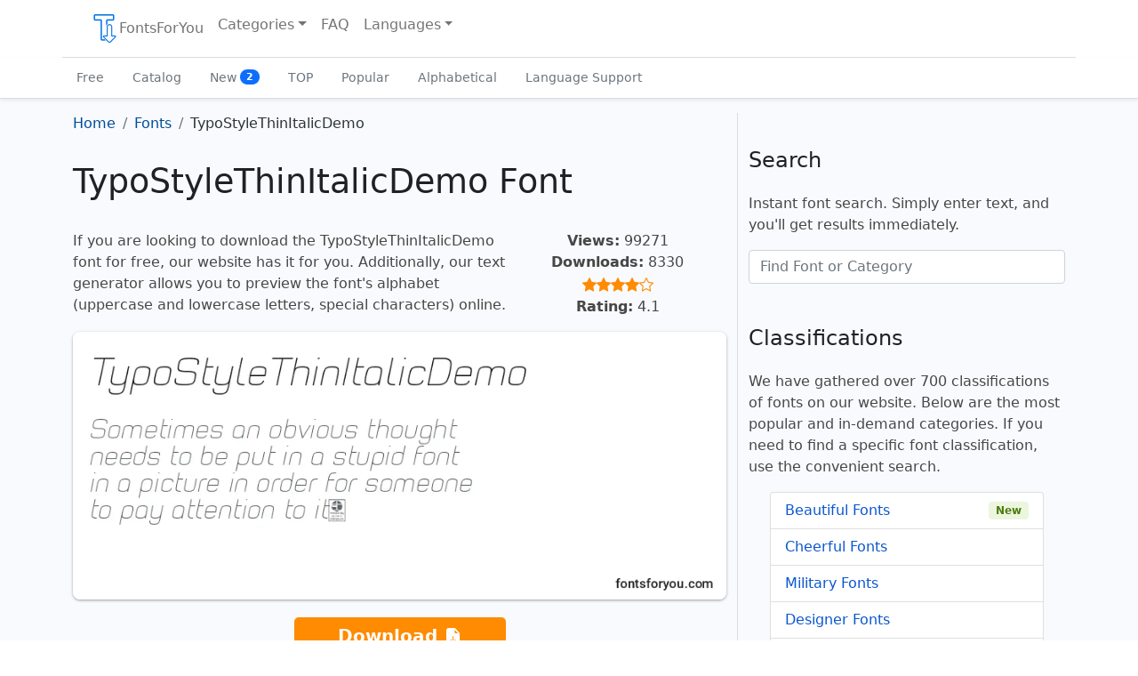

--- FILE ---
content_type: text/html; charset=UTF-8
request_url: https://fontsforyou.com/en/fonts/41333-typostylethinitalicdemo.font
body_size: 7098
content:

<!doctype html>
<html lang="en" dir="ltr">
    <head>
	<meta charset="utf-8">
	<meta name="viewport" content="width=device-width, initial-scale=1">

	<title>TypoStyleThinItalicDemo Font: Download for Free, Online</title>
	<meta name="description" content="Download the TypoStyleThinItalicDemo font for free for your project at FontsForYou. On the font page, you will find examples of letters, the alphabet, character samples, text generator, and license information.">
	<meta name="keywords" content="typostylethinitalicdemo font, download typostylethinitalicdemo font, free typostylethinitalicdemo font, license, letters, alphabet, characters, online preview, text generator, download, free, fontsforyou">

	<link rel="alternate" href="https://fontsforyou.com/en/fonts/41333-typostylethinitalicdemo.font" hreflang="en" />
	<link rel="alternate" href="https://fontsforyou.com/ru/fonts/41333-typostylethinitalicdemo.font" hreflang="ru" />
	<link rel="alternate" href="https://fontsforyou.com/de/fonts/41333-typostylethinitalicdemo.font" hreflang="de" />
	<link rel="alternate" href="https://fontsforyou.com/es/fonts/41333-typostylethinitalicdemo.font" hreflang="es" />
	<link rel="alternate" href="https://fontsforyou.com/fr/fonts/41333-typostylethinitalicdemo.font" hreflang="fr" />
	<link rel="alternate" href="https://fontsforyou.com/ja/fonts/41333-typostylethinitalicdemo.font" hreflang="ja" />
	<link rel="alternate" href="https://fontsforyou.com/pt/fonts/41333-typostylethinitalicdemo.font" hreflang="pt" />
	<link rel="alternate" href="https://fontsforyou.com/pl/fonts/41333-typostylethinitalicdemo.font" hreflang="pl" />
	<link rel="alternate" href="https://fontsforyou.com/fi/fonts/41333-typostylethinitalicdemo.font" hreflang="fi" />
	
	<link rel="canonical" href="https://fontsforyou.com/en/fonts/41333-typostylethinitalicdemo.font">

	<link rel="apple-touch-icon" sizes="180x180" href="https://fontsforyou.com/themes/bootstrap-5-1-0/img/favicons/apple-touch-icon.png">
	<link rel="icon" type="image/png" sizes="32x32" href="https://fontsforyou.com/themes/bootstrap-5-1-0/img/favicons/favicon-32x32.png">
	<link rel="icon" type="image/png" sizes="16x16" href="https://fontsforyou.com/themes/bootstrap-5-1-0/img/favicons/favicon-16x16.png">
	<link rel="manifest" href="https://fontsforyou.com/themes/bootstrap-5-1-0/img/favicons/site.webmanifest">
	<link rel="mask-icon" href="https://fontsforyou.com/themes/bootstrap-5-1-0/img/favicons/safari-pinned-tab.svg" color="#1a73e8">
	<link rel="icon" href="https://fontsforyou.com/themes/bootstrap-5-1-0/img/favicons/favicon.ico">
	<meta name="msapplication-TileColor" content="#ffffff">
	<meta name="theme-color" content="#ffffff">

	<link href="https://fontsforyou.com/themes/bootstrap-5-1-0/css/bootstrap.min.css" rel="stylesheet">
	<link href="https://fontsforyou.com/themes/bootstrap-5-1-0/css/style.css" rel="stylesheet">
	<link href="https://fontsforyou.com/themes/bootstrap-5-1-0/css/bootstrap-icons.css" rel="stylesheet">
	
	<meta property="og:title" content="TypoStyleThinItalicDemo Font">
	<meta property="og:description" content="Download the TypoStyleThinItalicDemo font for free for your project at FontsForYou. On the font page, you will find examples of letters, the alphabet, character samples, text generator, and license information.">
	<meta property="og:image" content="https://fontsforyou.com/images/41333-typostylethinitalicdemo-font-image-alphabet-numbers-symbols.webp">
	<meta property="og:url" content="https://fontsforyou.com/en/fonts/41333-typostylethinitalicdemo.font">
	<meta property="og:type" content="website">
	<meta property="og:site_name" content="Download Fonts on FontsForYou">
		
	<meta name="google-site-verification" content="NvQOsEuYHVls1igDjLZuZn6vqgEc2KEvdwYZLnMZ7oM" />
	<meta name="yandex-verification" content="8e1ed5925ecf3c9b" />
	<meta name='wmail-verification' content='694ea6469fbaa00fa0051a50317784d6' />
	<meta name="msvalidate.01" content="ECF17FE2E1DF70D668D6791FB33B6F09" />

		    <!-- Google Adsense -->
	    <!--<script async src="https://pagead2.googlesyndication.com/pagead/js/adsbygoogle.js?client=ca-pub-4049460973188280"
     crossorigin="anonymous"></script>-->
            <script async src="https://pagead2.googlesyndication.com/pagead/js/adsbygoogle.js?client=ca-pub-2553597249989995"
     crossorigin="anonymous"></script>
	    </head>
    <body>
	<main>
	    <div class="container-fluid pb-3 px-0">
		<nav class="navbar navbar-expand-lg fixed-top navbar-light bg-light container" aria-label="Main navigation">
		    <div class="container-fluid">
			<button class="navbar-toggler p-1 border-0" type="button" id="navbarSideCollapse" aria-label="Toggle navigation">
			    <span class="navbar-toggler-icon"></span>
			</button>

			<div class="navbar-collapse offcanvas-collapse" id="navbars">
			    <ul class="navbar-nav me-auto mb-2 mb-lg-0">
				<li class="nav-item">
				    <a class="nav-link" href="https://fontsforyou.com"><img width="32" height="32" src="https://fontsforyou.com/themes/bootstrap-5-1-0/img/logo.webp" alt="Website Logo">FontsForYou</a>				</li>
				<li class="nav-item dropdown">
				    <a class="nav-link dropdown-toggle" href="#" id="dropdown" data-bs-toggle="dropdown" aria-expanded="false" title="Choose Font Category">Categories</a>
				    <ul class="dropdown-menu" aria-labelledby="dropdown">
					<li><a class="dropdown-item" href="https://fontsforyou.com/en/beautiful-fonts" title="Beautiful Fonts">Beautiful</a></li><li><a class="dropdown-item" href="https://fontsforyou.com/en/funky-fonts" title="Cheerful Fonts">Cheerful</a></li><li><a class="dropdown-item" href="https://fontsforyou.com/en/military-fonts" title="Military Fonts">Military</a></li><li><a class="dropdown-item" href="https://fontsforyou.com/en/designer-fonts" title="Designer Fonts">Designer</a></li><li><a class="dropdown-item" href="https://fontsforyou.com/en/famous-fonts" title="Famous Fonts">Famous</a></li><li><a class="dropdown-item" href="https://fontsforyou.com/en/cool-fonts" title="Cool Fonts">Cool</a></li><li><a class="dropdown-item" href="https://fontsforyou.com/en/fancy-fonts" title="Unusual Fonts">Unusual</a></li><li><a class="dropdown-item" href="https://fontsforyou.com/en/regular-fonts" title="Regular Fonts">Regular</a></li><li><a class="dropdown-item" href="https://fontsforyou.com/en/basic-fonts" title="Basic Fonts">Basic</a></li><li><a class="dropdown-item" href="https://fontsforyou.com/en/print-fonts" title="Print Fonts">Print</a></li><li><a class="dropdown-item" href="https://fontsforyou.com/en/holiday-fonts" title="Festive Fonts">Festive</a></li><li><a class="dropdown-item" href="https://fontsforyou.com/en/various-fonts" title="Various Fonts">Various</a></li><li><a class="dropdown-item" href="https://fontsforyou.com/en/drawn-fonts" title="Hand-drawn Fonts">Hand-drawn</a></li><li><a class="dropdown-item" href="https://fontsforyou.com/en/handwritten-fonts" title="Handwritten Fonts">Handwritten</a></li><li><a class="dropdown-item" href="https://fontsforyou.com/en/modern-fonts" title="Modern Fonts">Modern</a></li><li><a class="dropdown-item" href="https://fontsforyou.com/en/sports-fonts" title="Sports Fonts">Sports</a></li><li><a class="dropdown-item" href="https://fontsforyou.com/en/old-fonts" title="Old Fonts">Old</a></li><li><a class="dropdown-item" href="https://fontsforyou.com/en/futuristic-fonts" title="Futuristic Fonts">Futuristic</a></li><li><a class="dropdown-item" href="https://fontsforyou.com/en/artistic-fonts" title="Artistic Fonts">Artistic</a></li><li><a class="dropdown-item" href="https://fontsforyou.com/en/digital-fonts" title="Digital Fonts">Digital</a></li><li><a class="dropdown-item" href="https://fontsforyou.com/en/fonts-icons" title="Icon Fonts">Icons</a></li><li><a class="dropdown-item" href="https://fontsforyou.com/en/fonts-for-text" title="Text Fonts">For Text</a></li><li><a class="dropdown-item" href="https://fontsforyou.com/en/fonts-for-phones" title="Fonts for Phones">For Phones</a></li><li><a class="dropdown-item" href="https://fontsforyou.com/en/fonts-for-numbers" title="Fonts for Numbers and Digits">For Numbers and Digits</a></li><li><a class="dropdown-item" href="https://fontsforyou.com/en/fonts-for-programs-applications-os" title="Fonts for Programs, Applications, and Operating Systems">For Programs, Applications, and Operating Systems</a></li><li><a class="dropdown-item" href="https://fontsforyou.com/en/specific-fonts" title="Specific Fonts">Specific</a></li><li><a class="dropdown-item" href="https://fontsforyou.com/en/fonts-by-materials" title="Material Fonts">Material</a></li><li><a class="dropdown-item" href="https://fontsforyou.com/en/fonts-by-shape" title="Font Styles">Styles</a></li><li><a class="dropdown-item" href="https://fontsforyou.com/en/religious-fonts" title="Religious Fonts">Religious</a></li><li><a class="dropdown-item" href="https://fontsforyou.com/en/love-fonts" title="Love Fonts">Love</a></li><li><a class="dropdown-item" href="https://fontsforyou.com/en/national-fonts" title="National Fonts">National</a></li><li><a class="dropdown-item" href="https://fontsforyou.com/en/colored-fonts" title="Colored Fonts">Colored</a></li>				    </ul>
				</li>
				<li class="nav-item">
				    <a class="nav-link" href="https://fontsforyou.com/en/faq">FAQ</a>				</li>
				    				<li class="nav-item dropdown">
    				    <a class="nav-link dropdown-toggle" href="#" id="dropdown-languages" data-bs-toggle="dropdown" aria-expanded="false" title="Choose Website Language Version">Languages</a>
    				    <ul class="dropdown-menu" aria-labelledby="dropdown-languages">
					    <li><span class="dropdown-item active">English</span></li><li><a class="dropdown-item" href="https://fontsforyou.com/ru/fonts/41333-typostylethinitalicdemo.font" title="Русский">Русский</a></li><li><a class="dropdown-item" href="https://fontsforyou.com/de/fonts/41333-typostylethinitalicdemo.font" title="Deutsche">Deutsche</a></li><li><a class="dropdown-item" href="https://fontsforyou.com/es/fonts/41333-typostylethinitalicdemo.font" title="Español">Español</a></li><li><a class="dropdown-item" href="https://fontsforyou.com/fr/fonts/41333-typostylethinitalicdemo.font" title="Français">Français</a></li><li><a class="dropdown-item" href="https://fontsforyou.com/ja/fonts/41333-typostylethinitalicdemo.font" title="日本人">日本人</a></li><li><a class="dropdown-item" href="https://fontsforyou.com/pt/fonts/41333-typostylethinitalicdemo.font" title="Português">Português</a></li><li><a class="dropdown-item" href="https://fontsforyou.com/pl/fonts/41333-typostylethinitalicdemo.font" title="Polskie">Polskie</a></li><li><a class="dropdown-item" href="https://fontsforyou.com/fi/fonts/41333-typostylethinitalicdemo.font" title="Suomi">Suomi</a></li>    				    </ul>
    				</li>
				 			    </ul>
			</div>
		    </div>
		</nav>

		<div class="nav-scroller bg-light shadow-sm">
		    <nav class="nav container" aria-label="Secondary navigation">
			<a class="nav-link" aria-current="page" href="https://fontsforyou.com/en/free-fonts" title="Free Fonts">Free</a>
			<a class="nav-link" href="https://fontsforyou.com/en/fonts" title="Font Catalog">Catalog</a>
			<a class="nav-link" href="https://fontsforyou.com/en/new-fonts" title="New Fonts">New			    <span class="badge text-bg-light bg-primary rounded-pill align-text-bottom">2</span>
			</a>
			<a class="nav-link" href="https://fontsforyou.com/en/top-fonts" title="TOP Fonts">TOP</a>
			<a class="nav-link" href="https://fontsforyou.com/en/popular-fonts" title="Popular Fonts">Popular</a>
			<a class="nav-link" href="https://fontsforyou.com/en/fonts-in-alphabetical-order" title="Fonts in Alphabetical Order">Alphabetical</a>
			<a class="nav-link" href="https://fontsforyou.com/en/fonts-for-different-languages" title="Fonts with Language Support">Language Support</a>
		    </nav>
		</div>	
	    </div>


<div class="container font-page">
    <div class="row">
	<div class="col-lg-8">

	    <nav aria-label="breadcrumb"><ol class="breadcrumb" itemscope itemtype="https://schema.org/BreadcrumbList"><li class="breadcrumb-item" itemprop="itemListElement" itemscope itemtype="https://schema.org/ListItem"><a href="https://fontsforyou.com" title="Go to homepage" itemprop="item"><span itemprop="name">Home</span><meta itemprop="position" content="0"></a></li><li class="breadcrumb-item" itemprop="itemListElement" itemscope itemtype="https://schema.org/ListItem"><a href="https://fontsforyou.com/en/fonts" title="Fonts" itemprop="item"><span itemprop="name">Fonts</span><meta itemprop="position" content="1"></a></li><li class="breadcrumb-item active" aria-current="page">TypoStyleThinItalicDemo</li></ol></nav><h1>TypoStyleThinItalicDemo Font</h1><div class="row g-0"><div class="col-12 col-md-8"><p>If you are looking to download the TypoStyleThinItalicDemo font for free, our website has it for you. Additionally, our text generator allows you to preview the font's alphabet (uppercase and lowercase letters, special characters) online.</p></div><div class="col-12 col-md-4 text-center"><p><strong>Views:</strong> 99271<br><strong>Downloads:</strong> 8330<br><i class="bi bi-star-fill"></i><i class="bi bi-star-fill"></i><i class="bi bi-star-fill"></i><i class="bi bi-star-fill"></i><i class="bi bi-star"></i><br><strong>Rating:</strong> 4.1</p></div></div><img class="img-fluid" width="855" height="350" src="https://fontsforyou.com/images/41333-typostylethinitalicdemo-font-image.webp" alt="Review of the TypoStyleThinItalicDemo Font" title="TypoStyleThinItalicDemo Font"><p class="text-center"><a href="https://fontsforyou.com/downloads/41333-typostylethinitalicdemo" class="btn btn-sm download" title="Download TypoStyleThinItalicDemo Font">Download <i class="bi bi-file-earmark-arrow-down-fill"></i></a></p><div class="col ads"></div><h2>Information</h2><p>Detailed information about the TypoStyleThinItalicDemo font:</p><ul><li><strong>Name:</strong> TypoStyleThinItalicDemo</li><li><strong>License:</strong> free for personal use</li><li><strong>Date added:</strong> 2025-11-28</li><li><strong>Added by:</strong> Fontmaster</li><li><strong>File:</strong> TypoStyleThinItalicDemo.otf</li><li><strong>Size:</strong> 54,68 KB</li><li><strong>Format type:</strong> <a href="https://fontsforyou.com/en/specific-fonts/otf-fonts">.otf</a><p>OpenType – a font format developed jointly by Adobe and Microsoft. Fonts in this format are used:</p><ul><li>operating systems (<a href="https://fontsforyou.com/en/fonts-for-programs-applications-os/windows-fonts">Windows</a>, <a href="https://fontsforyou.com/en/fonts-for-programs-applications-os/mac-fonts">Mac</a>, <a href="https://fontsforyou.com/en/fonts-for-programs-applications-os/linux-fonts">Linux</a>, <a href="https://fontsforyou.com/en/fonts-for-programs-applications-os/android-fonts">Android</a>, <a href="https://fontsforyou.com/en/fonts-for-programs-applications-os/ios-fonts">iOS</a>);</li><li>programs (<a href="https://fontsforyou.com/en/fonts-for-programs-applications-os/photoshop-fonts">Adobe Photoshop</a>, <a href="https://fontsforyou.com/en/fonts-for-programs-applications-os/adobe-premiere-pro-fonts">Adobe Premiere Pro</a>, Adobe Photoshop Lightroom, <a href="https://fontsforyou.com/en/fonts-for-programs-applications-os/adobe-acrobat-fonts">Adobe Acrobat</a>, <a href="https://fontsforyou.com/en/fonts-for-programs-applications-os/adobe-illustrator-fonts">Adobe Illustrator</a>, <a href="https://fontsforyou.com/en/fonts-for-programs-applications-os/microsoft-powerpoint-fonts">Microsoft PowerPoint</a>, <a href="https://fontsforyou.com/en/fonts-for-programs-applications-os/microsoft-word-fonts">Microsoft Word</a>, <a href="https://fontsforyou.com/en/fonts-for-programs-applications-os/microsoft-office-fonts">Microsoft Office</a>, <a href="https://fontsforyou.com/en/fonts-for-programs-applications-os/corel-draw-fonts">CorelDRAW</a>);</li><li>applications (<a href="https://fontsforyou.com/en/fonts-for-programs-applications-os/instagram-fonts">Instagram</a>, TikTok, <a href="https://fontsforyou.com/en/fonts-for-programs-applications-os/whatsapp-fonts">WhatsApp</a>, Twitter, <a href="https://fontsforyou.com/en/fonts-for-programs-applications-os/capcut-fonts">CapCut</a>, Telegram, Facebook, Snapchat, <a href="https://fontsforyou.com/en/fonts-for-programs-applications-os/pixellab-fonts">PixelLab</a>);</li><li>computers (Acer, Apple, ASUS, HP, Lenovo);</li><li>phones (iPhone, Samsung, Google, OnePlus);</li><li>websites (WordPress, HubSpot, Joomla, WooCommerce, Drupal, Wix, BigCommerce, Shopify).</li></ul></li></ul><h2>Text Generator</h2><p>The font preview text generator is a convenient tool that allows you to see how the font text will look.</p><p>To preview the TypoStyleThinItalicDemo font, simply enter the desired text or characters in the field below:</p><style>
		@font-face {
		    font-family: "TypoStyleThinItalicDemo";
		    src: url("https://fontsforyou.com/fonts/t/TypoStyleThinItalicDemo.otf");
		    font-display: swap;
		}
		.font-preview {
		    font-family: "TypoStyleThinItalicDemo";
		}
	    </style><div class="mx-3"><input class="form-control form-control-lg font-input" type="text" placeholder="Your text, for example, fontsforyou.com" value=""><div class="preview mt-3"><p class="font-preview">Your text, for example, fontsforyou.com</p></div></div><p>Please note that the on-screen appearance of the generated font text may differ from the images shown. The font may not be optimized for the web or may not support the current language.</p><h2>Characters</h2><p>Alphabet letters in upper (A-Z) and lower (a-z) case, numbers, special characters of the TypoStyleThinItalicDemo font:</p><img loading="lazy" class="img-fluid" width="855" height="450" src="https://fontsforyou.com/images/41333-typostylethinitalicdemo-font-image-alphabet-numbers-symbols.webp" alt="TypoStyleThinItalicDemo Font – alphabet, numbers, special characters" title="TypoStyleThinItalicDemo Font – alphabet, numbers, special characters"><h2>Sizes</h2><p>Example font sizes between absolute units (72pt = 1in = 2.54cm = 25.4mm = 6pc = 96px).</p><img loading="lazy" class="img-fluid" width="855" height="260" src="https://fontsforyou.com/images/41333-typostylethinitalicdemo-font-image-size.webp" alt="TypoStyleThinItalicDemo Font Sizes" title="TypoStyleThinItalicDemo Font Sizes"><h2>How to Install the Font</h2><p>We will tell you how to install the TypoStyleThinItalicDemo font so you can start using it in your projects.</p><h3>Adobe Photoshop</h3><p>To add the font to Adobe Photoshop on Windows, simply right-click the font file and select «install». The font will be copied to Adobe Photoshop automatically.</p><p>To add the font to Adobe Photoshop on macOS, double-click the font file. The «Fonts» application will launch. Click the «install font» button at the bottom left of the program window, and Adobe Photoshop will automatically sync with the new fonts.</p><h3>Microsoft Word</h3><p>Right-click the desired font and select install to add the font to Microsoft Word. New fonts will appear in the Microsoft Word font list. Select the font from the list and apply it to the document.</p><h3>Windows</h3><p>To install the font on Windows, right-click on the font file and select «install» from the context menu. Administrator rights are required to install the font. After installation, the font will be available for use in any program.</p><h3>macOS</h3><p>You can install fonts on your Mac in several different ways. One way is to open the «Fonts» application, click the «Add» button on the toolbar, find and select the font, then click «Open». Another way is to drag the font file onto the «Fonts» application icon in the Dock. You can also double-click the font file in the search program, then click the install font button in the dialog box that appears.</p><p>When installing a font, the «Fonts» application automatically checks it for errors.</p><h3>Website</h3><p>To connect fonts to a website, use the @font-face rule in the CSS file:</p><pre><code>@font-face {
    font-family: "TypoStyleThinItalicDemo";
    src: url("https://fontsforyou.com/fonts/t/TypoStyleThinItalicDemo.otf");
}
.your-style {
    font-family: "TypoStyleThinItalicDemo";
}
</code></pre><h2>Comments</h2><div class="comments"></div>	    
	    
	</div>
	<div class="col-lg-4">
	    <div class="col ads"></div>	    
	    <h2 class="fs-4">Search</h2>
	    <p>Instant font search. Simply enter text, and you'll get results immediately.</p>
	    <form class="mb-1 pb-2" action="search" method="post" name="form" onsubmit="return false;">
		<input name="search" id="search" type="text" class="form-control" placeholder="Find Font or Category">
		<input type="hidden" name="language" id="language" value="en">
	    </form>
	    <div id="resSearch"></div>
	    
	    <h2 class="fs-4">Classifications</h2>
	    <p>We have gathered over 700 classifications of fonts on our website. Below are the most popular and in-demand categories. If you need to find a specific font classification, use the convenient search.</p>
	    <ul class="list-group fs-6 mx-4 mb-5">
		<li class="list-group-item d-flex justify-content-between align-items-center"><a href="https://fontsforyou.com/en/beautiful-fonts" title="Beautiful Fonts">Beautiful Fonts</a> <span class="badge bg-success srounded-pill">New</span></li><li class="list-group-item d-flex justify-content-between align-items-center"><a href="https://fontsforyou.com/en/funky-fonts" title="Cheerful Fonts">Cheerful Fonts</a></li><li class="list-group-item d-flex justify-content-between align-items-center"><a href="https://fontsforyou.com/en/military-fonts" title="Military Fonts">Military Fonts</a></li><li class="list-group-item d-flex justify-content-between align-items-center"><a href="https://fontsforyou.com/en/designer-fonts" title="Designer Fonts">Designer Fonts</a></li><li class="list-group-item d-flex justify-content-between align-items-center"><a href="https://fontsforyou.com/en/famous-fonts" title="Famous Fonts">Famous Fonts</a> <span class="badge bg-success srounded-pill">New</span></li><li class="list-group-item d-flex justify-content-between align-items-center"><a href="https://fontsforyou.com/en/cool-fonts" title="Cool Fonts">Cool Fonts</a></li><li class="list-group-item d-flex justify-content-between align-items-center"><a href="https://fontsforyou.com/en/fancy-fonts" title="Unusual Fonts">Unusual Fonts</a></li><li class="list-group-item d-flex justify-content-between align-items-center"><a href="https://fontsforyou.com/en/regular-fonts" title="Regular Fonts">Regular Fonts</a> <span class="badge bg-success srounded-pill">New</span></li><li class="list-group-item d-flex justify-content-between align-items-center"><a href="https://fontsforyou.com/en/basic-fonts" title="Basic Fonts">Basic Fonts</a></li><li class="list-group-item d-flex justify-content-between align-items-center"><a href="https://fontsforyou.com/en/print-fonts" title="Print Fonts">Print Fonts</a></li><li class="list-group-item d-flex justify-content-between align-items-center"><a href="https://fontsforyou.com/en/holiday-fonts" title="Festive Fonts">Festive Fonts</a></li><li class="list-group-item d-flex justify-content-between align-items-center"><a href="https://fontsforyou.com/en/various-fonts" title="Various Fonts">Various Fonts</a></li><li class="list-group-item d-flex justify-content-between align-items-center"><a href="https://fontsforyou.com/en/drawn-fonts" title="Hand-drawn Fonts">Hand-drawn Fonts</a> <span class="badge bg-success srounded-pill">New</span></li><li class="list-group-item d-flex justify-content-between align-items-center"><a href="https://fontsforyou.com/en/handwritten-fonts" title="Handwritten Fonts">Handwritten Fonts</a></li><li class="list-group-item d-flex justify-content-between align-items-center"><a href="https://fontsforyou.com/en/modern-fonts" title="Modern Fonts">Modern Fonts</a></li><li class="list-group-item d-flex justify-content-between align-items-center"><a href="https://fontsforyou.com/en/sports-fonts" title="Sports Fonts">Sports Fonts</a> <span class="badge bg-success srounded-pill">New</span></li><li class="list-group-item d-flex justify-content-between align-items-center"><a href="https://fontsforyou.com/en/old-fonts" title="Old Fonts">Old Fonts</a></li><li class="list-group-item d-flex justify-content-between align-items-center"><a href="https://fontsforyou.com/en/futuristic-fonts" title="Futuristic Fonts">Futuristic Fonts</a></li><li class="list-group-item d-flex justify-content-between align-items-center"><a href="https://fontsforyou.com/en/artistic-fonts" title="Artistic Fonts">Artistic Fonts</a></li><li class="list-group-item d-flex justify-content-between align-items-center"><a href="https://fontsforyou.com/en/digital-fonts" title="Digital Fonts">Digital Fonts</a></li><li class="list-group-item d-flex justify-content-between align-items-center"><a href="https://fontsforyou.com/en/fonts-icons" title="Icon Fonts">Icon Fonts</a></li><li class="list-group-item d-flex justify-content-between align-items-center"><a href="https://fontsforyou.com/en/fonts-for-text" title="Text Fonts">Text Fonts</a> <span class="badge bg-success srounded-pill">New</span></li><li class="list-group-item d-flex justify-content-between align-items-center"><a href="https://fontsforyou.com/en/fonts-for-phones" title="Fonts for Phones">Fonts for Phones</a></li><li class="list-group-item d-flex justify-content-between align-items-center"><a href="https://fontsforyou.com/en/fonts-for-numbers" title="Fonts for Numbers and Digits">Fonts for Numbers and Digits</a></li><li class="list-group-item d-flex justify-content-between align-items-center"><a href="https://fontsforyou.com/en/fonts-for-programs-applications-os" title="Fonts for Programs, Applications, and Operating Systems">Fonts for Programs, Applications, and Operating Systems</a></li><li class="list-group-item d-flex justify-content-between align-items-center"><a href="https://fontsforyou.com/en/specific-fonts" title="Specific Fonts">Specific Fonts</a></li><li class="list-group-item d-flex justify-content-between align-items-center"><a href="https://fontsforyou.com/en/fonts-by-materials" title="Material Fonts">Material Fonts</a> <span class="badge bg-success srounded-pill">New</span></li><li class="list-group-item d-flex justify-content-between align-items-center"><a href="https://fontsforyou.com/en/fonts-by-shape" title="Font Styles">Font Styles</a></li><li class="list-group-item d-flex justify-content-between align-items-center"><a href="https://fontsforyou.com/en/religious-fonts" title="Religious Fonts">Religious Fonts</a></li><li class="list-group-item d-flex justify-content-between align-items-center"><a href="https://fontsforyou.com/en/love-fonts" title="Love Fonts">Love Fonts</a></li><li class="list-group-item d-flex justify-content-between align-items-center"><a href="https://fontsforyou.com/en/national-fonts" title="National Fonts">National Fonts</a> <span class="badge bg-success srounded-pill">New</span></li><li class="list-group-item d-flex justify-content-between align-items-center"><a href="https://fontsforyou.com/en/colored-fonts" title="Colored Fonts">Colored Fonts</a></li>	    </ul>

	    <div class="relinking"><h2 class="fs-4">Other Fonts</h2>
<div class="item"><a href="https://fontsforyou.com/en/fonts/41334-aristotelicatextextralighttrial.font" title="AristotelicaTextExtralightTrial Font">AristotelicaTextExtralightTrial Font<img loading="lazy" class="img-fluid mt-2" width="415" height="180" src="https://fontsforyou.com/images/41334-aristotelicatextextralighttrial-font-image-thumbnail.webp" alt="Review of the AristotelicaTextExtralightTrial Font" title="AristotelicaTextExtralightTrial Font"></a></div><div class="item"><a href="https://fontsforyou.com/en/fonts/41335-sfespionagelight.font" title="SfEspionageLight Font">SfEspionageLight Font<img loading="lazy" class="img-fluid mt-2" width="415" height="180" src="https://fontsforyou.com/images/41335-sfespionagelight-font-image-thumbnail.webp" alt="Review of the SfEspionageLight Font" title="SfEspionageLight Font"></a></div><div class="item"><a href="https://fontsforyou.com/en/fonts/41336-eridanuscondlaser.font" title="Eridanuscondlaser Font">Eridanuscondlaser Font<img loading="lazy" class="img-fluid mt-2" width="415" height="180" src="https://fontsforyou.com/images/41336-eridanuscondlaser-font-image-thumbnail.webp" alt="Review of the Eridanuscondlaser Font" title="Eridanuscondlaser Font"></a></div><div class="item"><a href="https://fontsforyou.com/en/fonts/41337-larabiefontexbolditalic.font" title="LarabiefontexBolditalic Font">LarabiefontexBolditalic Font<img loading="lazy" class="img-fluid mt-2" width="415" height="180" src="https://fontsforyou.com/images/41337-larabiefontexbolditalic-font-image-thumbnail.webp" alt="Review of the LarabiefontexBolditalic Font" title="LarabiefontexBolditalic Font"></a></div><div class="item"><a href="https://fontsforyou.com/en/fonts/41338-squareheads.font" title="Squareheads Font">Squareheads Font<img loading="lazy" class="img-fluid mt-2" width="415" height="180" src="https://fontsforyou.com/images/41338-squareheads-font-image-thumbnail.webp" alt="Review of the Squareheads Font" title="Squareheads Font"></a></div></div><div class="col ads"></div>	</div>
    </div>
</div>



	</main>
	<div class="container">
	    <footer class="py-3 my-4">
		<p class="text-center text-muted">The website's specialists work on collecting, processing, and structuring free fonts found on the internet. The fonts presented on the website are the property of their respective authors. We do not distribute copyrighted fonts as free under any circumstances. The license indicated on the page next to the font serves as guidance. If the author or license is not specified, it means there is no information about the font, but it does not imply that the font is free. Please check the website of the specified author to obtain accurate information and contact them if you have doubts. If you are the author of a font found on the website, claim your copyright and provide detailed information on the font's page by clicking the «this is my font» link and filling out the special form.</p>		<ul class="nav justify-content-center border-bottom pb-3 mb-3">
		    <li class="nav-item"><a href="https://fontsforyou.com/privacy" class="nav-link px-2">Privacy Policy</a></li>
		    <li class="nav-item"><a href="https://fontsforyou.com/en/contacts" class="nav-link px-2">Contacts</a></li>
		</ul>
		<p class="text-center text-muted">fontsforyou.com – font Website<br>2019-2026</p>
	    </footer>
	</div>

	<script src="https://fontsforyou.com/themes/bootstrap-5-1-0/js/bootstrap.bundle.min.js"></script>
	<script async src="https://fontsforyou.com/themes/bootstrap-5-1-0/js/offcanvas-navbar.js"></script>

	<script type="text/javascript" src="https://fontsforyou.com/themes/bootstrap-5-1-0/js/jquery-3.6.1.min.js"></script>
	<script type="text/javascript">
	    $(document).ready(function () {
		$(".font-input").keyup(function () {
		    $(".font-preview").text($(this).val())
		});
	    });
	</script>
	
	
	<script type="text/javascript" src="https://fontsforyou.com/themes/bootstrap-5-1-0/js/jquery-1.5.1.min.js"></script>
	<script type="text/javascript">
	    $(function() {
		$("#search").keyup(function(){
		    var search = $("#search").val();
		    var language = 'en';
			$.ajax({
			    type: "POST",
			    url: "https://fontsforyou.com/include/search.php",
			    data: {"search": search, "language": language},
			    cache: false,
			    success: function(response){
				$("#resSearch").html(response);
			    }
			});
		    return false;
		});
	    });
        </script>
	
	
	<!-- Yandex.Metrika counter -->
        <script type="text/javascript" >
            (function (d, w, c) {
                (w[c] = w[c] || []).push(function() {
                    try {
                        w.yaCounter54898591 = new Ya.Metrika({
                            id:54898591,
                            clickmap:true,
                            trackLinks:true,
                            accurateTrackBounce:true
                        });
                    } catch(e) { }
                });

                var n = d.getElementsByTagName("script")[0],
                    x = "https://mc.yandex.ru/metrika/watch.js",
                    s = d.createElement("script"),
                    f = function () { n.parentNode.insertBefore(s, n); };
                for (var i = 0; i < document.scripts.length; i++) {
                    if (document.scripts[i].src === x) { return; }
                }
                s.type = "text/javascript";
                s.async = true;
                s.src = x;

                if (w.opera == "[object Opera]") {
                    d.addEventListener("DOMContentLoaded", f, false);
                } else { f(); }
            })(document, window, "yandex_metrika_callbacks");
        </script>
        <noscript><div><img src="https://mc.yandex.ru/watch/54898591" style="position:absolute; left:-9999px;" alt="Yandex.Metrika" /></div></noscript>
        <!-- /Yandex.Metrika counter -->
	
	
		
	
    </body>
</html>

--- FILE ---
content_type: text/html; charset=utf-8
request_url: https://www.google.com/recaptcha/api2/aframe
body_size: 270
content:
<!DOCTYPE HTML><html><head><meta http-equiv="content-type" content="text/html; charset=UTF-8"></head><body><script nonce="mdkUjvlHLWYNQ-il0Zzvaw">/** Anti-fraud and anti-abuse applications only. See google.com/recaptcha */ try{var clients={'sodar':'https://pagead2.googlesyndication.com/pagead/sodar?'};window.addEventListener("message",function(a){try{if(a.source===window.parent){var b=JSON.parse(a.data);var c=clients[b['id']];if(c){var d=document.createElement('img');d.src=c+b['params']+'&rc='+(localStorage.getItem("rc::a")?sessionStorage.getItem("rc::b"):"");window.document.body.appendChild(d);sessionStorage.setItem("rc::e",parseInt(sessionStorage.getItem("rc::e")||0)+1);localStorage.setItem("rc::h",'1768712034654');}}}catch(b){}});window.parent.postMessage("_grecaptcha_ready", "*");}catch(b){}</script></body></html>